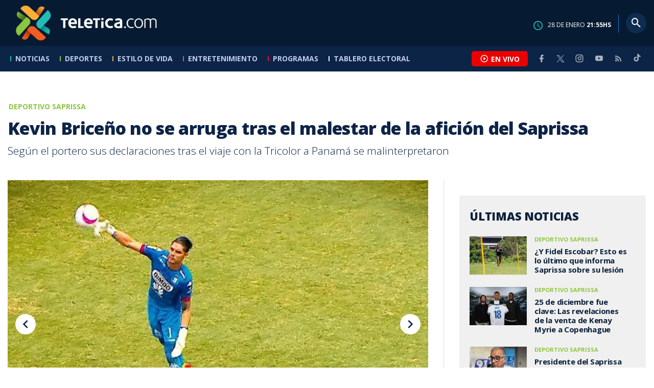

--- FILE ---
content_type: text/html; charset=utf-8
request_url: https://www.teletica.com/deportivo-saprissa/kevin-briceno-no-se-arruga-tras-el-malestar-de-la-aficion-del-saprissa_176451
body_size: 8441
content:
<!DOCTYPE html><html lang="es-ES"><head><meta charSet="utf-8" data-next-head=""/><meta name="viewport" content="width=device-width" data-next-head=""/><link rel="preconnect" href="https://fonts.googleapis.com" data-next-head=""/><link rel="preconnect" href="https://fonts.gstatic.com" crossorigin="true" data-next-head=""/><meta name="google-site-verification" content="eIHCXdlTqwVeu80pIRhq0Z3v2Y_nhC5m5AJfsWN8PaU" data-next-head=""/><script async="" src="https://www.googletagmanager.com/gtag/js?id=G-7W0PD14RJ9" data-next-head=""></script><script id="gtm-jsvar" data-next-head="">
                window.dataLayer = window.dataLayer || [];
                var accessType = '';
             </script><script id="gtm-js" data-next-head="">
              (function(w,d,s,l,i){w[l]=w[l]||[];w[l].push({'gtm.start':
              new Date().getTime(),event:'gtm.js'});var f=d.getElementsByTagName(s)[0],
              j=d.createElement(s),dl=l!='dataLayer'?'&l='+l:'';j.async=true;j.src=
              'https://www.googletagmanager.com/gtm.js?id='+i+dl;f.parentNode.insertBefore(j,f);
              })(window,document,'script','dataLayer','GTM-K2K577B8');
             </script><script async="" src="https://www.googletagmanager.com/gtag/js?id=G-1MZBX70JS9" data-next-head=""></script><script id="gtm-js2" data-next-head="">window.dataLayer = window.dataLayer || []; function gtag(){dataLayer.push(arguments);} gtag('js', new Date()); gtag('config', 'G-1MZBX70JS9');</script><script id="google-analytics" data-next-head="">
                function gtag(){dataLayer.push(arguments);}
                gtag('js', new Date());
    
                gtag('config', 'G-7W0PD14RJ9');</script><title data-next-head="">Kevin Briceño no se arruga tras el malestar de la afición del Saprissa | Teletica</title><meta name="robots" content="index,follow" data-next-head=""/><meta name="googlebot" content="index,follow" data-next-head=""/><meta name="description" content="Según el portero sus declaraciones tras el viaje con la Tricolor a Panamá se malinterpretaron" data-next-head=""/><meta name="twitter:card" content="summary_large_image" data-next-head=""/><meta name="twitter:creator" content="@teletica" data-next-head=""/><meta property="og:title" content="Kevin Briceño no se arruga tras el malestar de la afición del Saprissa | Teletica" data-next-head=""/><meta property="og:description" content="Según el portero sus declaraciones tras el viaje con la Tricolor a Panamá se malinterpretaron" data-next-head=""/><meta property="og:url" content="https://www.teletica.com/deportivo-saprissa/kevin-briceno-no-se-arruga-tras-el-malestar-de-la-aficion-del-saprissa_176451" data-next-head=""/><meta property="og:type" content="article" data-next-head=""/><meta property="article:published_time" content="2017-10-24T11:48:53Z" data-next-head=""/><meta property="article:modified_time" content="2017-12-04T22:04:22.987Z" data-next-head=""/><meta property="article:author" content="https://www.teletica.com/autor/felipe-castro_30" data-next-head=""/><meta property="article:section" content="Deportivo Saprissa" data-next-head=""/><meta property="article:tag" content="kevin briceño" data-next-head=""/><meta property="article:tag" content="saprissa" data-next-head=""/><meta property="article:tag" content="torneo de aperrura 2017" data-next-head=""/><meta property="og:image" content="https://assets-teletica.ray.media/Files/Sizes/2017/10/24/924665_940-295826313_760x520.jpg" data-next-head=""/><meta property="og:image:alt" content="Kevin Briceño no se arruga ante el malestar de la afición morada" data-next-head=""/><meta property="og:image:width" content="1140" data-next-head=""/><meta property="og:image:height" content="520" data-next-head=""/><meta property="og:site_name" content="Teletica" data-next-head=""/><link rel="canonical" href="https://www.teletica.com/deportivo-saprissa/kevin-briceno-no-se-arruga-tras-el-malestar-de-la-aficion-del-saprissa_176451" data-next-head=""/><meta name="keywords" content="kevin briceño,saprissa,torneo de aperrura 2017" data-next-head=""/><meta name="news_keywords" content="kevin briceño,saprissa,torneo de aperrura 2017" data-next-head=""/><link rel="amphtml" href="https://www.teletica.com/amp/deportivo-saprissa/kevin-briceno-no-se-arruga-tras-el-malestar-de-la-aficion-del-saprissa_176451" data-next-head=""/><link rel="icon" href="https://assets-teletica.ray.media/assets/teletica/build/img/favicon.png" data-next-head=""/><script data-next-head="">
                    var tipopagina = 'nota';
                    var seccion = 'deportes/futbol/nacional/saprissa';
                    var vertical = 'deportes/futbol/nacional/saprissa';
                    var tipoacceso = '';
                    var portal = 'deportes'; 
                  </script><script data-next-head="">
            window.dataLayer = window.dataLayer || [];
            dataLayer.push({
              'tipopagina': 'nota',
              'seccion': 'deportes/futbol/nacional/saprissa',
              'tipoacceso':'',
              'portal': 'deportes'
          });</script><script type="application/ld+json" data-next-head="">{"@context":"https://schema.org","@type":"NewsArticle","description":"Según el portero sus declaraciones tras el viaje con la Tricolor a Panamá se malinterpretaron","image":[{"@context":"https://schema.org","@type":"ImageObject","url":"https://assets-teletica.ray.media/Files/Sizes/2017/10/24/924665_940-295826313_1140x520.jpg","height":520,"width":1140},{"@context":"https://schema.org","@type":"ImageObject","url":"https://assets-teletica.ray.media/Files/Sizes/2017/10/24/924665_940-295826313_760x520.jpg","height":520,"width":760},{"@context":"https://schema.org","@type":"ImageObject","url":"https://assets-teletica.ray.media/Files/Sizes/2017/10/24/924665_940-295826313_380x260.jpg","height":260,"width":380}],"mainEntityOfPage":{"@type":"WebPage","@id":"https://www.teletica.com/deportivo-saprissa/kevin-briceno-no-se-arruga-tras-el-malestar-de-la-aficion-del-saprissa_176451"},"keywords":"kevin briceño,saprissa,torneo de aperrura 2017","headline":"Kevin Briceño no se arruga tras el malestar de la afición del Saprissa","url":"https://www.teletica.com/deportivo-saprissa/kevin-briceno-no-se-arruga-tras-el-malestar-de-la-aficion-del-saprissa_176451","inLanguage":"es","author":[{"@context":"https://schema.org","@type":"Person","name":"Felipe Castro","url":"https://www.teletica.com/autor/felipe-castro_30"}],"datePublished":"2017-10-24T11:48:53Z","dateModified":"2017-12-04T22:04:22.987Z","dateCreated":"2017-10-24T11:48:53Z","publisher":{"@id":"www.teletica.com","@type":"NewsMediaOrganization","name":"Teletica","logo":{"@context":"https://schema.org","@type":"ImageObject","url":"https://static3.teletica.com/assets/teletica/build/img/logo-teletica-black.png","width":228,"height":57}},"copyrightYear":2026,"hasPart":{"@type":"WebPageElement","cssSelector":".detail"},"isPartOf":{"@type":["CreativeWork"],"name":"Teletica","productID":"www.teletica.com:basic","image":"https://static3.teletica.com/assets/teletica/build/img/logo-teletica-black.png","brand":{"@type":"brand","name":"Teletica"}}}</script><script type="application/ld+json" data-next-head="">{"@context":"https://schema.org","@type":"NewsMediaOrganization","name":"Teletica","logo":{"@context":"https://schema.org","@type":"ImageObject","url":"https://static3.teletica.com/assets/teletica/build/img/logo-teletica-black.png","width":228,"height":57},"url":"https://www.teletica.com/","@id":"https://www.teletica.com/","sameAs":["https://www.facebook.com/teleticacom","https://twitter.com/miteletica","https://www.instagram.com/teleticacom","https://www.youtube.com/Teleticacom"]}</script><script type="application/ld+json" data-next-head="">{"@context":"https://schema.org","@type":"BreadcrumbList","itemListElement":[{"@context":"https://schema.org","@type":"ListItem","name":"Teletica","position":1,"item":"https://www.teletica.com/"},{"@context":"https://schema.org","@type":"ListItem","name":"Deportivo Saprissa","position":2,"item":"https://www.teletica.com/deportes/futbol/nacional/saprissa"},{"@context":"https://schema.org","@type":"ListItem","name":"Kevin Briceño no se arruga tras el malestar de la afición del Saprissa","position":3,"item":"https://www.teletica.com/deportivo-saprissa/kevin-briceno-no-se-arruga-tras-el-malestar-de-la-aficion-del-saprissa_176451","image":{"@context":"https://schema.org","@type":"ImageObject","url":"https://assets-teletica.ray.media/Files/Sizes/2017/10/24/924665_940-295826313_1140x520.jpg","height":520,"width":1140}}]}</script><link rel="preload" as="image" imageSrcSet="/_next/image?url=https%3A%2F%2Fassets-teletica.ray.media%2FFiles%2FSizes%2F2017%2F10%2F24%2F924665_940-295826313_760x520.jpg&amp;w=640&amp;q=75 640w, /_next/image?url=https%3A%2F%2Fassets-teletica.ray.media%2FFiles%2FSizes%2F2017%2F10%2F24%2F924665_940-295826313_760x520.jpg&amp;w=750&amp;q=75 750w, /_next/image?url=https%3A%2F%2Fassets-teletica.ray.media%2FFiles%2FSizes%2F2017%2F10%2F24%2F924665_940-295826313_760x520.jpg&amp;w=828&amp;q=75 828w, /_next/image?url=https%3A%2F%2Fassets-teletica.ray.media%2FFiles%2FSizes%2F2017%2F10%2F24%2F924665_940-295826313_760x520.jpg&amp;w=1080&amp;q=75 1080w, /_next/image?url=https%3A%2F%2Fassets-teletica.ray.media%2FFiles%2FSizes%2F2017%2F10%2F24%2F924665_940-295826313_760x520.jpg&amp;w=1200&amp;q=75 1200w, /_next/image?url=https%3A%2F%2Fassets-teletica.ray.media%2FFiles%2FSizes%2F2017%2F10%2F24%2F924665_940-295826313_760x520.jpg&amp;w=1920&amp;q=75 1920w, /_next/image?url=https%3A%2F%2Fassets-teletica.ray.media%2FFiles%2FSizes%2F2017%2F10%2F24%2F924665_940-295826313_760x520.jpg&amp;w=2048&amp;q=75 2048w, /_next/image?url=https%3A%2F%2Fassets-teletica.ray.media%2FFiles%2FSizes%2F2017%2F10%2F24%2F924665_940-295826313_760x520.jpg&amp;w=3840&amp;q=75 3840w" imageSizes="100vw" data-next-head=""/><link href="https://fonts.googleapis.com/css2?family=Open+Sans:wght@300;400;600;700;800&amp;display=swap" rel="stylesheet"/><link data-next-font="" rel="preconnect" href="/" crossorigin="anonymous"/><link rel="preload" href="/_next/static/css/fac9fb0d517ce026.css" as="style"/><link rel="stylesheet" href="/_next/static/css/fac9fb0d517ce026.css" data-n-g=""/><link rel="preload" href="/_next/static/css/eaf7cef388a413d7.css" as="style"/><link rel="stylesheet" href="/_next/static/css/eaf7cef388a413d7.css"/><link rel="preload" href="/_next/static/css/fb6ce48082555c25.css" as="style"/><link rel="stylesheet" href="/_next/static/css/fb6ce48082555c25.css"/><link rel="preload" href="/_next/static/css/ef46db3751d8e999.css" as="style"/><link rel="stylesheet" href="/_next/static/css/ef46db3751d8e999.css"/><noscript data-n-css=""></noscript><script defer="" nomodule="" src="/_next/static/chunks/polyfills-42372ed130431b0a.js"></script><script id="ads-js" src="https://securepubads.g.doubleclick.net/tag/js/gpt.js" defer="" data-nscript="beforeInteractive"></script><script id="prebid-js" src="https://acdn.adnxs.com/prebid/not-for-prod/1/prebid.js" defer="" data-nscript="beforeInteractive"></script><script id="ads-js-admanager" src="https://tags.newdreamglobal.com/admanager/newglobal.sdk.min.js?v=1.3.8.2&amp;h=www.teletica.com" defer="" data-nscript="beforeInteractive"></script><script id="js-ntv" src="https://s.ntv.io/serve/load.js" defer="" data-nscript="beforeInteractive"></script><script defer="" src="/_next/static/chunks/4587-ebd760b8b8a831ec.js"></script><script defer="" src="/_next/static/chunks/8230-4df9efbe2db5bbac.js"></script><script defer="" src="/_next/static/chunks/980.fc006fad6537f46a.js"></script><script defer="" src="/_next/static/chunks/3469.ae576aefd6fea7a3.js"></script><script defer="" src="/_next/static/chunks/4959-7eae664beed5a6be.js"></script><script defer="" src="/_next/static/chunks/2795.233c7c9abf585474.js"></script><script defer="" src="/_next/static/chunks/1428.f0e28c85cf448230.js"></script><script defer="" src="/_next/static/chunks/1437.8530cdc84b4bcb3d.js"></script><script defer="" src="/_next/static/chunks/7782.bef015448666b5a6.js"></script><script src="/_next/static/chunks/webpack-8f33fa13597475dd.js" defer=""></script><script src="/_next/static/chunks/framework-36e851ed4a9099a0.js" defer=""></script><script src="/_next/static/chunks/main-45a8e1f24266b1af.js" defer=""></script><script src="/_next/static/chunks/pages/_app-3dbc00a18162a7c0.js" defer=""></script><script src="/_next/static/chunks/3875-73bcb424a82e5caf.js" defer=""></script><script src="/_next/static/chunks/1575-59307b48c21511ab.js" defer=""></script><script src="/_next/static/chunks/pages/%5Bsection%5D/%5B...slug%5D-56dd64739bb80e8d.js" defer=""></script><script src="/_next/static/3f52b912891256fa4962a7b703e5de16d3db89d1-v1/_buildManifest.js" defer=""></script><script src="/_next/static/3f52b912891256fa4962a7b703e5de16d3db89d1-v1/_ssgManifest.js" defer=""></script></head><body class="body"><div id="__next"><div data-role="page" class="container page-container"><noscript><iframe src="https://www.googletagmanager.com/ns.html?id=GTM-K2K577B8"
height="0" width="0" style="display:none;visibility:hidden"></iframe></noscript> <script> window.googletag = window.googletag || { cmd: [] };
        googletag.cmd.push(function () {
          
          googletag.defineSlot("/57869717/intro", [1, 1], "div-gpt-ad-1648033296806-0").addService(googletag.pubads());
          googletag.pubads().enableSingleRequest();
          googletag.enableServices();
        });</script>  <script type="text/javascript">
          window._taboola = window._taboola || [];
          _taboola.push({ article: 'auto' });
          if (window.performance && typeof window.performance.mark == 'function') { window.performance.mark('tbl_ic'); }
      </script> <header id="header" class="header theme-deportes "><div id="skyscraper" class="ad ad-sky"></div><div class="header-mid"><div class="wrapper" itemscope="" itemType="https://schema.org/WPHeader"><div class="logo"><a rel="noreferrer" href="/" class="logo-main" aria-label="Teletica.com"></a></div><div class="mobile"><div class="icons"><a rel="noreferrer" href="#!" class="icon icon-nav" aria-label="menu"><i class="mdi mdi-menu"></i></a><a id="btnVivo" rel="noreferrer" href="#!" class="icon icon-vivo"><i class="mdi mdi-play-circle-outline"></i><span class="btnTitle">EN VIVO</span></a></div></div><div class="desktop"><div class="date"><img alt="Clock" loading="lazy" width="18" height="18" decoding="async" data-nimg="1" style="color:transparent" srcSet="/_next/image?url=%2Fimg%2Fclock.png&amp;w=32&amp;q=75 1x, /_next/image?url=%2Fimg%2Fclock.png&amp;w=48&amp;q=75 2x" src="/_next/image?url=%2Fimg%2Fclock.png&amp;w=48&amp;q=75"/><p> de <!-- --> <span>HS</span></p></div><div class="divisor"></div><div class="aside search"><div class="icons"><a rel="noreferrer" href="#!" class="icon icon-search" id="search"><i class="mdi mdi-magnify"></i></a></div><div class="search-bar "><form method="get" action="/buscar/" name="SearchForm"><input id="Query" type="text" name="tag" placeholder="¿Qué buscas?" class="input-search" autoComplete="off" spellcheck="false"/><div class="loader"></div><button class="input-button"><i class="mdi mdi-magnify"></i></button><button class="input-button right-form"><i class="mdi mdi-close"></i></button></form></div></div></div></div></div><div class="header-nav"><div class="wrapper"><nav id="nav-main" class="nav-main "><div class="logo-small"><a href="/" class="logo-main" aria-label="Teletica.com"></a></div><ul id="render-menu" class="navigation main-navigation"><div class="search-bar active"><form method="get" action="/buscar/" name="SearchForm"><input id="Query" type="text" name="tag" placeholder="¿Qué buscas?" class="input-search" autoComplete="off" spellcheck="false"/><div class="loader"></div><button class="input-button" id="search-mobile"><i class="mdi mdi-magnify"></i></button></form></div><li class="dateMobile"><div class="date"><img src="/img/clock.png" alt="Clock" width="20"/><p> de <!-- --> <span>HS</span></p></div></li></ul><div class="vivoAndMedia"><div class="icons"><a id="btnVivo" rel="noreferrer" href="#!" class="icon icon-vivo"><i class="mdi mdi-play-circle-outline "></i><span class="btnTitle">EN VIVO</span></a></div><ul class="social"><li><a rel="noreferrer" target="_blank" href="https://www.facebook.com/teleticacom" class="facebook" title="Facebook"><i class="mdi mdi-facebook"></i></a></li><li><a rel="noreferrer" target="_blank" href="https://twitter.com/miteletica" class="twitter" title="Twitter"><svg id="icon-twitterx" xmlns="http://www.w3.org/2000/svg" width="14" height="14" viewBox="0 0 20.469 19.157" fill="#ffffff"><path id="path1009" d="M483.99,356.79l7.9,10.566-7.952,8.591h1.79l6.963-7.522,5.625,7.522h6.091l-8.348-11.161,7.4-8h-1.79l-6.412,6.927-5.181-6.927Zm2.632,1.318h2.8l12.356,16.521h-2.8Z" transform="translate(-483.94 -356.79)"></path></svg></a></li><li><a rel="noreferrer" target="_blank" href="https://www.instagram.com/teleticacom/" class="instagram" title="Instagram"><i class="mdi mdi-instagram"></i></a></li><li><a rel="noreferrer" target="_blank" href="https://www.youtube.com/Teleticacom" class="youtube" title="You Tube"><i class="mdi mdi-youtube"></i></a></li><li><a rel="noreferrer" href="/rss" title="RSS" class="rss"><i class="mdi mdi-rss"></i></a></li><li><a rel="noreferrer" target="_blank" href="https://www.tiktok.com/@teleticacom" title="TikTok" class="tiktok"><svg id="icon-tiktok" xmlns="http://www.w3.org/2000/svg" width="32" height="32" viewBox="0 0 512 512" fill="#ffffff"><path d="M412.19 118.66a109.27 109.27 0 0 1-9.45-5.5 132.87 132.87 0 0 1-24.27-20.62c-18.1-20.71-24.86-41.72-27.35-56.43h.1C349.14 23.9 350 16 350.13 16h-82.44v318.78c0 4.28 0 8.51-.18 12.69 0 .52-.05 1-.08 1.56 0 .23 0 .47-.05.71v.18a70 70 0 0 1-35.22 55.56 68.8 68.8 0 0 1-34.11 9c-38.41 0-69.54-31.32-69.54-70s31.13-70 69.54-70a68.9 68.9 0 0 1 21.41 3.39l.1-83.94a153.14 153.14 0 0 0-118 34.52 161.79 161.79 0 0 0-35.3 43.53c-3.48 6-16.61 30.11-18.2 69.24-1 22.21 5.67 45.22 8.85 54.73v.2c2 5.6 9.75 24.71 22.38 40.82A167.53 167.53 0 0 0 115 470.66v-.2l.2.2c39.91 27.12 84.16 25.34 84.16 25.34 7.66-.31 33.32 0 62.46-13.81 32.32-15.31 50.72-38.12 50.72-38.12a158.46 158.46 0 0 0 27.64-45.93c7.46-19.61 9.95-43.13 9.95-52.53V176.49c1 .6 14.32 9.41 14.32 9.41s19.19 12.3 49.13 20.31c21.48 5.7 50.42 6.9 50.42 6.9v-81.84c-10.14 1.1-30.73-2.1-51.81-12.61Z"></path></svg></a></li></ul></div></nav></div></div></header><main id="content" class="main detail theme-deportes"><div id="div-gpt-ad-1648033296806-0" class=""></div><div id="leaderboard" class="ad ad-leaderboard"></div><div id="interstitial" class="ad ad-interstitial"></div><div class="scroller-holder"><article class="article template-1"><div class="wrapper"></div><div class="wrapper detail"><div class="heading heading-gallery"><div class="text"><div class="top"><span class="section">Deportivo Saprissa</span></div><h1>Kevin Briceño no se arruga tras el malestar de la afición del Saprissa</h1><h2>Según el portero sus declaraciones tras el viaje con la Tricolor a Panamá se malinterpretaron</h2></div></div><div class="content-aside"><article><div class="media"><div class="holder"><div class="slick-slider gallery-holder slick-initialized" dir="ltr"><button type="button" data-role="none" class="slick-arrow slick-prev" style="display:block"> <!-- -->Previous</button><div class="slick-list"><div class="slick-track" style="width:500%;left:-100%"><div data-index="0" class="slick-slide slick-active slick-current" tabindex="-1" aria-hidden="false" style="outline:none;width:20%;position:relative;left:0;opacity:1;transition:opacity 200ms linear, visibility 200ms linear"><div><figure class="slide slide-image" style="width:100%;display:inline-block" tabindex="-1"><img alt="Kevin Briceño no se arruga ante el malestar de la afición morada" loading="eager" decoding="async" data-nimg="fill" style="position:absolute;height:100%;width:100%;left:0;top:0;right:0;bottom:0;object-fit:cover;color:transparent;background-size:cover;background-position:50% 50%;background-repeat:no-repeat;background-image:url(&quot;data:image/svg+xml;charset=utf-8,%3Csvg xmlns=&#x27;http://www.w3.org/2000/svg&#x27; %3E%3Cfilter id=&#x27;b&#x27; color-interpolation-filters=&#x27;sRGB&#x27;%3E%3CfeGaussianBlur stdDeviation=&#x27;20&#x27;/%3E%3CfeColorMatrix values=&#x27;1 0 0 0 0 0 1 0 0 0 0 0 1 0 0 0 0 0 100 -1&#x27; result=&#x27;s&#x27;/%3E%3CfeFlood x=&#x27;0&#x27; y=&#x27;0&#x27; width=&#x27;100%25&#x27; height=&#x27;100%25&#x27;/%3E%3CfeComposite operator=&#x27;out&#x27; in=&#x27;s&#x27;/%3E%3CfeComposite in2=&#x27;SourceGraphic&#x27;/%3E%3CfeGaussianBlur stdDeviation=&#x27;20&#x27;/%3E%3C/filter%3E%3Cimage width=&#x27;100%25&#x27; height=&#x27;100%25&#x27; x=&#x27;0&#x27; y=&#x27;0&#x27; preserveAspectRatio=&#x27;xMidYMid slice&#x27; style=&#x27;filter: url(%23b);&#x27; href=&#x27;https://assets-teletica.ray.media/Files/Sizes/2017/10/24/924665_940-295826313_15x10.jpg&#x27;/%3E%3C/svg%3E&quot;)" sizes="100vw" srcSet="/_next/image?url=https%3A%2F%2Fassets-teletica.ray.media%2FFiles%2FSizes%2F2017%2F10%2F24%2F924665_940-295826313_760x520.jpg&amp;w=640&amp;q=75 640w, /_next/image?url=https%3A%2F%2Fassets-teletica.ray.media%2FFiles%2FSizes%2F2017%2F10%2F24%2F924665_940-295826313_760x520.jpg&amp;w=750&amp;q=75 750w, /_next/image?url=https%3A%2F%2Fassets-teletica.ray.media%2FFiles%2FSizes%2F2017%2F10%2F24%2F924665_940-295826313_760x520.jpg&amp;w=828&amp;q=75 828w, /_next/image?url=https%3A%2F%2Fassets-teletica.ray.media%2FFiles%2FSizes%2F2017%2F10%2F24%2F924665_940-295826313_760x520.jpg&amp;w=1080&amp;q=75 1080w, /_next/image?url=https%3A%2F%2Fassets-teletica.ray.media%2FFiles%2FSizes%2F2017%2F10%2F24%2F924665_940-295826313_760x520.jpg&amp;w=1200&amp;q=75 1200w, /_next/image?url=https%3A%2F%2Fassets-teletica.ray.media%2FFiles%2FSizes%2F2017%2F10%2F24%2F924665_940-295826313_760x520.jpg&amp;w=1920&amp;q=75 1920w, /_next/image?url=https%3A%2F%2Fassets-teletica.ray.media%2FFiles%2FSizes%2F2017%2F10%2F24%2F924665_940-295826313_760x520.jpg&amp;w=2048&amp;q=75 2048w, /_next/image?url=https%3A%2F%2Fassets-teletica.ray.media%2FFiles%2FSizes%2F2017%2F10%2F24%2F924665_940-295826313_760x520.jpg&amp;w=3840&amp;q=75 3840w" src="/_next/image?url=https%3A%2F%2Fassets-teletica.ray.media%2FFiles%2FSizes%2F2017%2F10%2F24%2F924665_940-295826313_760x520.jpg&amp;w=3840&amp;q=75"/><figcaption class="desc">Kevin Briceño no se arruga ante el malestar de la afición morada</figcaption></figure></div></div><div data-index="1" class="slick-slide" tabindex="-1" aria-hidden="true" style="outline:none;width:20%;position:relative;left:-20px;opacity:0;transition:opacity 200ms linear, visibility 200ms linear"><div><figure class="slide slide-video" style="width:100%;display:inline-block"><img alt="Kevin Briceño no se arruga ante el malestar de la afición morada" loading="lazy" decoding="async" data-nimg="fill" style="position:absolute;height:100%;width:100%;left:0;top:0;right:0;bottom:0;object-fit:cover;color:transparent;background-size:cover;background-position:50% 50%;background-repeat:no-repeat;background-image:url(&quot;data:image/svg+xml;charset=utf-8,%3Csvg xmlns=&#x27;http://www.w3.org/2000/svg&#x27; %3E%3Cfilter id=&#x27;b&#x27; color-interpolation-filters=&#x27;sRGB&#x27;%3E%3CfeGaussianBlur stdDeviation=&#x27;20&#x27;/%3E%3CfeColorMatrix values=&#x27;1 0 0 0 0 0 1 0 0 0 0 0 1 0 0 0 0 0 100 -1&#x27; result=&#x27;s&#x27;/%3E%3CfeFlood x=&#x27;0&#x27; y=&#x27;0&#x27; width=&#x27;100%25&#x27; height=&#x27;100%25&#x27;/%3E%3CfeComposite operator=&#x27;out&#x27; in=&#x27;s&#x27;/%3E%3CfeComposite in2=&#x27;SourceGraphic&#x27;/%3E%3CfeGaussianBlur stdDeviation=&#x27;20&#x27;/%3E%3C/filter%3E%3Cimage width=&#x27;100%25&#x27; height=&#x27;100%25&#x27; x=&#x27;0&#x27; y=&#x27;0&#x27; preserveAspectRatio=&#x27;xMidYMid slice&#x27; style=&#x27;filter: url(%23b);&#x27; href=&#x27;https://assets-teletica.ray.media/Files/Sizes/2017/10/24/KevinBriceño-295915313_15x10.jpg&#x27;/%3E%3C/svg%3E&quot;)" sizes="100vw" srcSet="/_next/image?url=https%3A%2F%2Fassets-teletica.ray.media%2FFiles%2FSizes%2F2017%2F10%2F24%2FKevinBrice%C3%B1o-295915313_760x520.jpg&amp;w=640&amp;q=75 640w, /_next/image?url=https%3A%2F%2Fassets-teletica.ray.media%2FFiles%2FSizes%2F2017%2F10%2F24%2FKevinBrice%C3%B1o-295915313_760x520.jpg&amp;w=750&amp;q=75 750w, /_next/image?url=https%3A%2F%2Fassets-teletica.ray.media%2FFiles%2FSizes%2F2017%2F10%2F24%2FKevinBrice%C3%B1o-295915313_760x520.jpg&amp;w=828&amp;q=75 828w, /_next/image?url=https%3A%2F%2Fassets-teletica.ray.media%2FFiles%2FSizes%2F2017%2F10%2F24%2FKevinBrice%C3%B1o-295915313_760x520.jpg&amp;w=1080&amp;q=75 1080w, /_next/image?url=https%3A%2F%2Fassets-teletica.ray.media%2FFiles%2FSizes%2F2017%2F10%2F24%2FKevinBrice%C3%B1o-295915313_760x520.jpg&amp;w=1200&amp;q=75 1200w, /_next/image?url=https%3A%2F%2Fassets-teletica.ray.media%2FFiles%2FSizes%2F2017%2F10%2F24%2FKevinBrice%C3%B1o-295915313_760x520.jpg&amp;w=1920&amp;q=75 1920w, /_next/image?url=https%3A%2F%2Fassets-teletica.ray.media%2FFiles%2FSizes%2F2017%2F10%2F24%2FKevinBrice%C3%B1o-295915313_760x520.jpg&amp;w=2048&amp;q=75 2048w, /_next/image?url=https%3A%2F%2Fassets-teletica.ray.media%2FFiles%2FSizes%2F2017%2F10%2F24%2FKevinBrice%C3%B1o-295915313_760x520.jpg&amp;w=3840&amp;q=75 3840w" src="/_next/image?url=https%3A%2F%2Fassets-teletica.ray.media%2FFiles%2FSizes%2F2017%2F10%2F24%2FKevinBrice%C3%B1o-295915313_760x520.jpg&amp;w=3840&amp;q=75"/><a class="video-play" data-discriminator="video" media-type="video"></a><figcaption class="desc">Kevin Briceño no se arruga ante el malestar de la afición morada</figcaption></figure></div></div></div></div><button type="button" data-role="none" class="slick-arrow slick-next" style="display:block"> <!-- -->Next</button></div></div></div><div class="text-editor"><div class="toolbar"></div><div class="banner-holder banner-saprissa"></div><div class="top"><div class="authorDate"><a href="/autor/felipe-castro_30">Por <strong>Felipe Castro</strong> </a><a class="authorMail" aria-label="Enviar correo al autor" title="Enviar correo al autor" href="/cdn-cgi/l/email-protection#[base64]"><i class="mdi mdi-email icon"></i></a><span>24 de octubre de 2017, 5:48 AM</span></div></div><p><span>El portero del Saprissa, Kevin Briceño, no se arruga ante el malestar de su afición con él y dejó claro que siempre busca jugar y defender los colores morados.</span></p><p>Briceño fue silbado por la afición morada el pasado domingo durante la victoria 5-2 ante Limón FC.</p><p>El guardameta toma con respeto las molestias de la afición, luego de que se confundieran sus palabras tras su viaje a Panamá con la Selección Nacional donde se dijo que el jugador no quiso disputar un partido con el equipo por llegar cansado del viaje. </p><p>Pero para el jugador sus palabras se malinterpretaron, ya que luego de su viaje con la Tricolor su abuelita falleció por lo que tuvo que atender la situación familiar.</p><p>Briceño dejó claro que siempre desea defender el arco del Saprissa.</p><p><br/></p><p><br/></p><p></p><div class="banner-holder banner-saprissa"></div></div><div class="widget widget-tags"><div class="widget-title"><span>Tags</span></div><div class="widget-content"><ul><li><a href="/tag/kevin%20brice%C3%B1o">kevin briceño</a></li><li><a href="/tag/saprissa">saprissa</a></li><li><a href="/tag/torneo%20de%20aperrura%202017">torneo de aperrura 2017</a></li></ul></div></div><div class="widget widget-related"><div class="widget-title"><span>Más notas</span></div><div class="widget-content"><div class="taboola"><div id="taboola-below-article-thumbnails-176451"></div></div></div></div></article><aside class="aside"><div id="square" class="ad ad-medium connatix"></div><div id="square" class=""></div><div class="widget widget-list-news"><div class="widget-title"><span>Últimas Noticias</span></div><div class="widget-content" data-node-id="" data-node-style="small"><div class="list-news list-news--order"><div class="holder"></div></div></div></div><div id="halfpage" class="ad ad-halfpage"></div></aside></div></div></article></div></main><footer id="footer" class="footer" itemscope="" itemType="https://schema.org/WPFooter"><div class="top"><div class="wrapper"><div class="logo"><a href="/"></a></div><div class="nav-bottom"><ul><li><a href="/privacidad" title="Política de Privacidad"><strong>Política de Privacidad</strong></a></li><li><a href="/terminos" title="Términos de Uso"><strong>Términos de Uso</strong></a></li><li><a href="/solicitud-eliminacion-usuario" title="Solicitud para Eliminación de Usuario"><strong>Solicitud para eliminación de usuario</strong></a></li></ul></div><div class="nav"><ul></ul></div></div><div class="wrapper"><ul class="social"><li><a rel="noreferrer" target="_blank" href="https://www.facebook.com/teleticacom" class="facebook" title="Facebook"><i class="mdi mdi-facebook"></i></a></li><li><a rel="noreferrer" target="_blank" href="https://twitter.com/miteletica" class="twitter" title="Twitter"><svg id="icon-twitterx" xmlns="http://www.w3.org/2000/svg" width="14" height="14" viewBox="0 0 20.469 19.157" fill="#0c2446"><path id="path1009" d="M483.99,356.79l7.9,10.566-7.952,8.591h1.79l6.963-7.522,5.625,7.522h6.091l-8.348-11.161,7.4-8h-1.79l-6.412,6.927-5.181-6.927Zm2.632,1.318h2.8l12.356,16.521h-2.8Z" transform="translate(-483.94 -356.79)"></path></svg></a></li><li><a rel="noreferrer" target="_blank" href="https://www.instagram.com/teleticacom/" class="instagram" title="Instagram"><i class="mdi mdi-instagram"></i></a></li><li><a rel="noreferrer" target="_blank" href="https://www.youtube.com/Teleticacom" class="youtube" title="You Tube"><i class="mdi mdi-youtube"></i></a></li><li><a rel="noreferrer" href="/rss" title="RSS" class="rss"><i class="mdi mdi-rss"></i></a></li><li><a rel="noreferrer" target="_blank" href="https://www.tiktok.com/@teleticacom" title="TikTok" class="tiktok"><svg id="icon-tiktok" xmlns="http://www.w3.org/2000/svg" width="32" height="32" viewBox="0 0 512 512" fill="#0c2446"><path d="M412.19 118.66a109.27 109.27 0 0 1-9.45-5.5 132.87 132.87 0 0 1-24.27-20.62c-18.1-20.71-24.86-41.72-27.35-56.43h.1C349.14 23.9 350 16 350.13 16h-82.44v318.78c0 4.28 0 8.51-.18 12.69 0 .52-.05 1-.08 1.56 0 .23 0 .47-.05.71v.18a70 70 0 0 1-35.22 55.56 68.8 68.8 0 0 1-34.11 9c-38.41 0-69.54-31.32-69.54-70s31.13-70 69.54-70a68.9 68.9 0 0 1 21.41 3.39l.1-83.94a153.14 153.14 0 0 0-118 34.52 161.79 161.79 0 0 0-35.3 43.53c-3.48 6-16.61 30.11-18.2 69.24-1 22.21 5.67 45.22 8.85 54.73v.2c2 5.6 9.75 24.71 22.38 40.82A167.53 167.53 0 0 0 115 470.66v-.2l.2.2c39.91 27.12 84.16 25.34 84.16 25.34 7.66-.31 33.32 0 62.46-13.81 32.32-15.31 50.72-38.12 50.72-38.12a158.46 158.46 0 0 0 27.64-45.93c7.46-19.61 9.95-43.13 9.95-52.53V176.49c1 .6 14.32 9.41 14.32 9.41s19.19 12.3 49.13 20.31c21.48 5.7 50.42 6.9 50.42 6.9v-81.84c-10.14 1.1-30.73-2.1-51.81-12.61Z"></path></svg></a></li></ul></div></div><div class="bottom"><div class="wrapper"><div class="holder"><p>Copyright © <!-- -->2026<!-- --> <strong>Teletica</strong>. Todos los derechos reservados.</p><a rel="noreferrer" href="//ray.media" target="_blank" class="ray"><i></i><span>powered by</span><strong>ray.media</strong></a></div></div></div></footer><div id="overlay-mask"></div></div></div><script data-cfasync="false" src="/cdn-cgi/scripts/5c5dd728/cloudflare-static/email-decode.min.js"></script><script id="__NEXT_DATA__" type="application/json">{"props":{"pageProps":{"asset":{"LastModificationDate":"2017-12-04T22:04:22.987Z","Id":176451,"PublicationDate":"2017-10-24T11:48:53Z","Url":"kevin-briceno-no-se-arruga-tras-el-malestar-de-la-aficion-del-saprissa","Nodes_Id":[55],"Nodes_en":["Deportivo Saprissa"],"Nodes_slug":["deportes/futbol/nacional/saprissa"],"Description_en":"Según el portero sus declaraciones tras el viaje con la Tricolor a Panamá se malinterpretaron","Title_en":"Kevin Briceño no se arruga tras el malestar de la afición del Saprissa","Keywords_en":"kevin briceño,saprissa,torneo de aperrura 2017","Content_en":"\u003cp\u003e\u003cspan\u003eEl portero del Saprissa, Kevin Briceño, no se arruga ante el malestar de su afición con él y dejó claro que siempre busca jugar y defender los colores morados.\u003c/span\u003e\u003c/p\u003e\u003cp\u003eBriceño fue silbado por la afición morada el pasado domingo durante la victoria 5-2 ante Limón FC.\u003c/p\u003e\u003cp\u003eEl guardameta toma con respeto las molestias de la afición, luego de que se confundieran sus palabras tras su viaje a Panamá con la Selección Nacional donde se dijo que el jugador no quiso disputar un partido con el equipo por llegar cansado del viaje. \u003c/p\u003e\u003cp\u003ePero para el jugador sus palabras se malinterpretaron, ya que luego de su viaje con la Tricolor su abuelita falleció por lo que tuvo que atender la situación familiar.\u003c/p\u003e\u003cp\u003eBriceño dejó claro que siempre desea defender el arco del Saprissa.\u003c/p\u003e\u003c!--EndFragment--\u003e\u003cp\u003e\u003cbr/\u003e\u003c/p\u003e\u003cp\u003e\u003cbr/\u003e\u003c/p\u003e\u003cp\u003e\u003c/p\u003e","TemplateClass":"template-1","TemplateId":1,"MediaDescription":"Kevin Briceño no se arruga ante el malestar de la afición morada","MediaDiscriminator":"image","Galleries":[176146],"AuthorId":[30,30],"AuthorName":["Felipe Castro"],"MediaSizesPaths":{"Size1Path":"/Files/Sizes/2017/10/24/924665_940-295826313_380x260.jpg","Size2Path":"/Files/Sizes/2017/10/24/924665_940-295826313_760x520.jpg","Size3Path":"/Files/Sizes/2017/10/24/924665_940-295826313_1140x520.jpg","Size4Path":"/Files/Sizes/2017/10/24/924665_940-295826313_22x10.jpg","Size5Path":"/Files/Sizes/2017/10/24/924665_940-295826313_15x10.jpg"},"MediaGalleries":[{"Id":176146,"Name":"Galería","MediaUrls":["https://cdnsecakmi.kaltura.com/html5/html5lib/v2.53.2/mwEmbedFrame.php/p/1901501/uiconf_id/28710222/entry_id/0_5hptue9b?wid=_1901501\u0026iframeembed=true\u0026playerId=kaltura_player_1448321939\u0026entry_id=0_5hptue9b\u0026flashvars[streamerType]=auto"],"Description":["Kevin Briceño no se arruga ante el malestar de la afición morada"],"Title":["Kevin Briceño"],"MediaGalleryId":[921320],"Discriminator":["video"],"MediaSizesPaths":[{"Size1Path":"/Files/Sizes/2017/10/24/KevinBriceño-295915313_380x260.jpg","Size2Path":"/Files/Sizes/2017/10/24/KevinBriceño-295915313_760x520.jpg","Size3Path":"/Files/Sizes/2017/10/24/KevinBriceño-295915313_1140x520.jpg","Size4Path":"/Files/Sizes/2017/10/24/KevinBriceño-295915313_22x10.jpg","Size5Path":"/Files/Sizes/2017/10/24/KevinBriceño-295915313_15x10.jpg"}]}]},"section":{"Description":"deportes/futbol/nacional/saprissa","IsPrint":false,"IsEnabled":false,"IsPublished":true,"IsDiagrammable":false,"Id":55,"ParentNodeId":19,"Title_en":"Deportivo Saprissa","Microsite":"","pageType":"nota"},"datalayer":{"pageType":"nota","troncal":"deportes","vertical":"deportes/futbol/nacional/saprissa"},"microsite":null,"asideAssets":[],"authors":[{"CreationDate":"2017-10-12T15:00:15.15Z","IsDeleted":false,"Email":"f.castro@teletica.com","textSearch":["f.castro@teletica.com","Felipe","Castro"],"IsEnabled":true,"FirstName":"Felipe","LastModificationDate":"2022-11-22T02:09:36.627Z","Id":30,"LastName":"Castro","LastModificationUser":"da.jimenez@teletica.com","_version_":1750160371782516700}],"fakeDate":"28 de enero de 2026, 21:55"},"__N_SSP":true},"page":"/[section]/[...slug]","query":{"section":"deportivo-saprissa","slug":["kevin-briceno-no-se-arruga-tras-el-malestar-de-la-aficion-del-saprissa_176451"]},"buildId":"3f52b912891256fa4962a7b703e5de16d3db89d1-v1","runtimeConfig":{"staticFolder":"/static"},"isFallback":false,"isExperimentalCompile":false,"dynamicIds":[70980,3469,41437,7782],"gssp":true,"scriptLoader":[]}</script><script defer src="https://static.cloudflareinsights.com/beacon.min.js/vcd15cbe7772f49c399c6a5babf22c1241717689176015" integrity="sha512-ZpsOmlRQV6y907TI0dKBHq9Md29nnaEIPlkf84rnaERnq6zvWvPUqr2ft8M1aS28oN72PdrCzSjY4U6VaAw1EQ==" data-cf-beacon='{"version":"2024.11.0","token":"b7e9d4f18df14ab8be144ad2d1da342f","server_timing":{"name":{"cfCacheStatus":true,"cfEdge":true,"cfExtPri":true,"cfL4":true,"cfOrigin":true,"cfSpeedBrain":true},"location_startswith":null}}' crossorigin="anonymous"></script>
</body></html>

--- FILE ---
content_type: text/html; charset=utf-8
request_url: https://www.google.com/recaptcha/api2/aframe
body_size: 267
content:
<!DOCTYPE HTML><html><head><meta http-equiv="content-type" content="text/html; charset=UTF-8"></head><body><script nonce="qpPbX2c2qjjS2Iqp_tDY1A">/** Anti-fraud and anti-abuse applications only. See google.com/recaptcha */ try{var clients={'sodar':'https://pagead2.googlesyndication.com/pagead/sodar?'};window.addEventListener("message",function(a){try{if(a.source===window.parent){var b=JSON.parse(a.data);var c=clients[b['id']];if(c){var d=document.createElement('img');d.src=c+b['params']+'&rc='+(localStorage.getItem("rc::a")?sessionStorage.getItem("rc::b"):"");window.document.body.appendChild(d);sessionStorage.setItem("rc::e",parseInt(sessionStorage.getItem("rc::e")||0)+1);localStorage.setItem("rc::h",'1769637340317');}}}catch(b){}});window.parent.postMessage("_grecaptcha_ready", "*");}catch(b){}</script></body></html>

--- FILE ---
content_type: application/javascript; charset=utf-8
request_url: https://fundingchoicesmessages.google.com/f/AGSKWxWcWxWmRfnhXR4EwkFx1eewbAYShrNP_E0BTMso4GY4mcM6_lNx7v9nYcLuWX5Sezxw8l3Nf4aONK0680d2Z9n6U-HhcDqtRJMEKGpbA_MdSzh18LqimMXYB6EjiMLadbRsKcmmy3z2TxjgEVSP-V-Gwh-4X4pBSBuXb86CODVsIk8szN_JZjR5s827/_/peel1.js/adv_2./adworx_/pc/ads./ads?callback
body_size: -1282
content:
window['2c2dae4d-12d9-42db-be7b-4e1aa79f09d8'] = true;